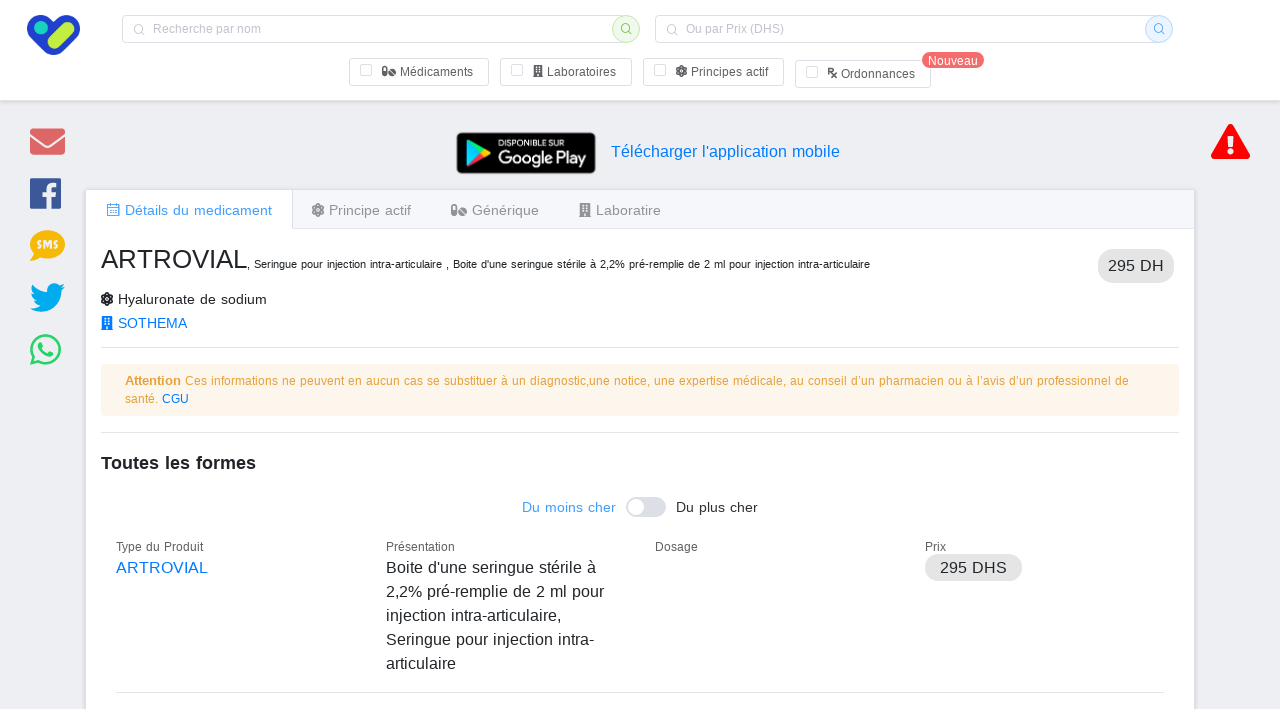

--- FILE ---
content_type: text/html; charset=utf-8
request_url: https://www.google.com/recaptcha/api2/aframe
body_size: 268
content:
<!DOCTYPE HTML><html><head><meta http-equiv="content-type" content="text/html; charset=UTF-8"></head><body><script nonce="KcxqqgZsvFI5KBJFyQlkyQ">/** Anti-fraud and anti-abuse applications only. See google.com/recaptcha */ try{var clients={'sodar':'https://pagead2.googlesyndication.com/pagead/sodar?'};window.addEventListener("message",function(a){try{if(a.source===window.parent){var b=JSON.parse(a.data);var c=clients[b['id']];if(c){var d=document.createElement('img');d.src=c+b['params']+'&rc='+(localStorage.getItem("rc::a")?sessionStorage.getItem("rc::b"):"");window.document.body.appendChild(d);sessionStorage.setItem("rc::e",parseInt(sessionStorage.getItem("rc::e")||0)+1);localStorage.setItem("rc::h",'1768878686508');}}}catch(b){}});window.parent.postMessage("_grecaptcha_ready", "*");}catch(b){}</script></body></html>

--- FILE ---
content_type: application/javascript; charset=UTF-8
request_url: https://www.dwa.ma/_nuxt/de9d263e6c2c432e930d.js
body_size: 8992
content:
(window.webpackJsonp=window.webpackJsonp||[]).push([[11],{255:function(t,e,a){var i=a(260);"string"==typeof i&&(i=[[t.i,i,""]]),i.locals&&(t.exports=i.locals);(0,a(4).default)("7bc9d248",i,!0,{})},256:function(t,e,a){var i=a(262);"string"==typeof i&&(i=[[t.i,i,""]]),i.locals&&(t.exports=i.locals);(0,a(4).default)("5c1d6ba0",i,!0,{})},257:function(t,e,a){var i=a(266);"string"==typeof i&&(i=[[t.i,i,""]]),i.locals&&(t.exports=i.locals);(0,a(4).default)("104ba880",i,!0,{})},258:function(t,e,a){"use strict";a.d(e,"a",function(){return s}),a.d(e,"b",function(){return o});var i=a(90),n=a.n(i),s=function(t,e){var a=""==e?"principes,laboratoires,medicaments,pathologies":e;return n.a.get("".concat("/api/v1","/search?word=").concat(t,"&type=").concat(a)).then(function(t){return t.data})},o=function(t){return n.a.get("".concat("/api/v1","/search-price?prix=").concat(t)).then(function(t){return t.data})}},259:function(t,e,a){"use strict";var i=a(255);a.n(i).a},260:function(t,e,a){(t.exports=a(3)(!1)).push([t.i,".normalise{margin-left:10px}.btn-col{padding:0!important;text-align:center}.search-input{width:100%;margin-bottom:5px}.ou-text{text-align:center;font-size:15px;padding:5px}.check-option{margin:10px auto 0;display:block;text-align:center}.search-btn{position:absolute;top:0;right:0}",""])},261:function(t,e,a){"use strict";var i=a(256);a.n(i).a},262:function(t,e,a){(t.exports=a(3)(!1)).push([t.i,".footer-contain{margin:0 30px}.footer-div{background:#f2f2f2;border-top:1px solid #e4e4e4;line-height:40px}.btn-ft{color:#5f6368;padding:0 10px;cursor:pointer}.part1{border-bottom:1px solid #d2c9c9}",""])},263:function(t,e,a){"use strict";a(135);var i=a(22),n=a.n(i),s=a(258),o={data:function(){return{searchWord:"",searchPrice:"",iconMatch:{medicaments:"pills",laboratoires:"building",principes:"atom",pathologies:"prescription"},searchOption:[]}},props:["size"],methods:{set:function(t,e,a){t&&(this.searchOption=t),e&&(this.searchPrice=e),a&&(this.searchWord=a)},querySearchAsync:function(t,e){var a=this;""!=t?Object(s.a)(t,this.searchOption.join(",")).then(function(t){var i=t.data.all.hits.hits.map(function(t){var e=n()({},t._source);return e.icon=a.iconMatch[t._type],e._id=t._id,e._type=t._type,e});e(i)}):e([])},handleSelect:function(t){"medicaments"==t._type?this.$router.push("/medicament/"+t._id):"laboratoires"==t._type?this.$router.push("/laboratoire/"+t._id):"principes"==t._type?this.$router.push("/principe/"+t._id):"pathologies"==t._type&&this.$router.push("/pathologie/"+t._id)},launchSearch:function(){this.$refs.search.close(),this.$emit("search",{searchWord:this.searchWord,searchPrice:this.searchPrice,searchOption:this.searchOption.join(",")})}},components:{SearchBar:l}},r=(a(259),a(21)),c=Object(r.a)(o,function(){var t=this,e=t.$createElement,a=t._self._c||e;return a("div",{staticClass:"row"},[a("div",{staticClass:"col-md-6 position-relative"},[a("el-autocomplete",{ref:"search",staticClass:"search-input",attrs:{placeholder:"Recherche par nom","fetch-suggestions":t.querySearchAsync,"value-key":"name",size:t.size,"prefix-icon":"el-icon-search"},on:{select:t.handleSelect},nativeOn:{keyup:function(e){return"button"in e||!t._k(e.keyCode,"enter",13,e.key,"Enter")?t.launchSearch(e):null}},scopedSlots:t._u([{key:"default",fn:function(e){var i=e.item;return[a("font-awesome-icon",{attrs:{icon:i.icon}}),t._v(" "),a("span",[t._v(t._s(i.name))])]}}]),model:{value:t.searchWord,callback:function(e){t.searchWord=e},expression:"searchWord"}}),t._v(" "),a("el-button",{staticClass:"search-btn",attrs:{plain:"",size:t.size,type:"success",icon:"el-icon-search",circle:""},on:{click:t.launchSearch}})],1),t._v(" "),a("div",{staticClass:"col-md-6 position-relative"},[a("el-input",{attrs:{size:t.size,placeholder:"Ou par Prix (DHS)",type:"number","prefix-icon":"el-icon-search"},nativeOn:{keyup:function(e){return"button"in e||!t._k(e.keyCode,"enter",13,e.key,"Enter")?t.launchSearch(e):null}},model:{value:t.searchPrice,callback:function(e){t.searchPrice=e},expression:"searchPrice"}}),t._v(" "),a("el-button",{staticClass:"search-btn",attrs:{plain:"",size:t.size,type:"primary",icon:"el-icon-search",circle:""},on:{click:t.launchSearch}})],1),t._v(" "),a("div",{staticClass:"col-md-12"},[a("div",{staticClass:"check-option"},[a("el-checkbox-group",{staticClass:"select-search",attrs:{size:"mini"},model:{value:t.searchOption,callback:function(e){t.searchOption=e},expression:"searchOption"}},[a("el-checkbox",{attrs:{label:"medicaments",border:""}},[a("font-awesome-icon",{attrs:{icon:"pills"}}),t._v(" "),a("span",{staticClass:"d-none d-sm-inline"},[t._v("Médicaments")])],1),t._v(" "),a("el-checkbox",{attrs:{label:"laboratoires",border:""}},[a("font-awesome-icon",{attrs:{icon:"building"}}),t._v(" "),a("span",{staticClass:"d-none d-sm-inline"},[t._v("Laboratoires")])],1),t._v(" "),a("el-checkbox",{attrs:{label:"principes",border:""}},[a("font-awesome-icon",{attrs:{icon:"atom"}}),a("span",{staticClass:"d-none d-sm-inline"},[t._v(" Principes actif")])],1),t._v(" "),a("el-badge",{staticClass:"item normalise",attrs:{value:"Nouveau"}},[a("el-checkbox",{attrs:{label:"pathologies",border:""}},[a("font-awesome-icon",{attrs:{icon:"prescription"}}),t._v(" "),a("span",{staticClass:"d-none d-sm-inline"},[t._v("Ordonnances")])],1)],1)],1)],1)])])},[],!1,null,null,null);c.options.__file="SearchBar.vue";var l=e.a=c.exports},264:function(t,e,a){"use strict";a(261);var i=a(21),n=Object(i.a)({},function(){var t=this,e=t.$createElement,a=t._self._c||e;return a("div",{staticClass:"footer-div "},[a("div",{staticClass:"footer-contain"},[a("div",{staticClass:"row part1"},[a("div",{staticClass:"col-md-6"},[a("nuxt-link",{attrs:{to:"/condition-generale-utilisation"}},[a("span",{staticClass:"btn-ft"},[t._v("\n            Condition générale d'utilisation\n          ")])])],1),t._v(" "),a("div",{staticClass:"col-md-4"}),t._v(" "),t._m(0)]),t._v(" "),a("div",{staticClass:"row"},[a("div",{staticClass:"col-md-2"},[a("nuxt-link",{attrs:{to:"/laboratoire/5c49ac2e0f91321da78b1830-laboratoire-MAPHAR-maroc"}},[a("div",{staticClass:"btn-ft"},[t._v("\n            MAPHAR\n          ")])])],1),t._v(" "),a("div",{staticClass:"col-md-2"},[a("nuxt-link",{attrs:{to:"/laboratoire/5c49ac2e0f91321da78b1835-laboratoire-GSK-MAROC-maroc"}},[a("div",{staticClass:"btn-ft"},[t._v("\n          GSK MAROC\n        ")])])],1),t._v(" "),a("div",{staticClass:"col-md-2"},[a("nuxt-link",{attrs:{to:"/laboratoire/5c49ac2e0f91321da78b182e-laboratoire-COOPER-PHARMA-maroc"}},[a("div",{staticClass:"btn-ft"},[t._v("\n          COOPER PHARMA\n        ")])])],1),t._v(" "),a("div",{staticClass:"col-md-2"},[a("nuxt-link",{attrs:{to:"/laboratoire/5c49ac2e0f91321da78b182f-laboratoire-SOTHEMA-maroc"}},[a("div",{staticClass:"btn-ft"},[t._v("\n          SOTHEMA\n        ")])])],1),t._v(" "),a("div",{staticClass:"col-md-2"},[a("nuxt-link",{attrs:{to:"/laboratoire/5c49ac2e0f91321da78b1831-laboratoire-LAPROPHAN-maroc"}},[a("div",{staticClass:"btn-ft"},[t._v("\n          LAPROPHAN\n        ")])])],1),t._v(" "),a("div",{staticClass:"col-md-2"},[a("nuxt-link",{attrs:{to:"/laboratoire/5c49ac2e0f91321da78b1833-laboratoire-sanofi"}},[a("div",{staticClass:"btn-ft"},[t._v("\n          SANOFI\n        ")])])],1)])])])},[function(){var t=this.$createElement,e=this._self._c||t;return e("div",{staticClass:"col-md-2"},[e("div",{staticClass:"btn-ft"},[this._v("\n          Qui sommes nous ?\n        ")])])}],!1,null,null,null);n.options.__file="Footer.vue";e.a=n.exports},265:function(t,e,a){"use strict";var i=a(257);a.n(i).a},266:function(t,e,a){(t.exports=a(3)(!1)).push([t.i,".search-bar-nav{background-color:#fff;padding:15px 15px 10px;border-bottom:1px solid #e5e3e3;box-shadow:0 0 5px rgba(0,0,0,.2)}.logo-bar{margin:auto;display:block}.user-img{margin:0 10px;float:right;display:block;height:40px;border-radius:50px}",""])},267:function(t,e,a){"use strict";var i={data:function(){return{user:{}}},props:["type"],methods:{set:function(t,e,a){this.$refs.searchbar.set(t,e,a)},launchSearch:function(t){"emit"==this.type?this.$emit("search",t):this.$router.push({path:"/chercher",query:{word:t.searchWord,price:t.searchPrice,option:t.searchOption}})},getUser:function(){var t=JSON.parse(localStorage.getItem("currentUser"));localStorage.getItem("token");t&&(this.user=t)}},mounted:function(){this.getUser()},components:{SearchBar:a(263).a}},n=(a(265),a(21)),s=Object(n.a)(i,function(){var t=this.$createElement,e=this._self._c||t;return e("div",{staticClass:"search-bar-nav"},[e("div",{staticClass:"row"},[e("div",{staticClass:"col-md-1"},[e("nuxt-link",{attrs:{to:"/"}},[e("img",{staticClass:"logo-bar",attrs:{src:"/logo/logo2.png",alt:"",height:"40"}})])],1),this._v(" "),e("div",{staticClass:"col-md-10"},[e("SearchBar",{ref:"searchbar",attrs:{size:"mini"},on:{search:this.launchSearch}})],1),this._v(" "),e("div",{staticClass:"col-sm-1"},[0!==Object.entries(this.user).length&&this.user.imageUrl?e("div",{staticClass:"text-center"},[e("nuxt-link",{attrs:{to:"/doctor/profil"}},[e("img",{staticClass:"user-img d-none d-md-block",attrs:{src:this.user.imageUrl,alt:""}})])],1):this._e()])])])},[],!1,null,null,null);s.options.__file="NavBar.vue";e.a=s.exports},268:function(t,e,a){var i=a(270);"string"==typeof i&&(i=[[t.i,i,""]]),i.locals&&(t.exports=i.locals);(0,a(4).default)("e4bbccdc",i,!0,{})},269:function(t,e,a){"use strict";var i=a(268);a.n(i).a},270:function(t,e,a){(t.exports=a(3)(!1)).push([t.i,"h2{font-size:20px}.dosage{margin-bottom:10px}.dosage,.presentation{font-size:12px;color:grey}.boite{margin-bottom:10px}.tag{background-color:#e5e5e5;padding:5px 15px;border-radius:20px;float:right}.labo{font-size:12px;color:grey;margin-top:10px}.pres{font-size:10px;color:grey}.add-btn{border:none;padding:0 15px;border-radius:20px;cursor:pointer}.add-btn:hover{background-color:#9e9e9e}.add-btn:focus{outline:none}.no-deco{color:#606266}.no-deco:hover{color:#606266;text-decoration:none}.med-tag{display:inline-block;padding:5px 10px;font-size:12px;background-color:#e5e5e5;border-radius:15px;margin-right:5px;margin-top:5px}.princeps{color:green;font-weight:700}.generique{color:red}",""])},271:function(t,e,a){"use strict";a(136),a(137);var i={data:function(){return{}},props:["medicament"],methods:{handleSelect:function(t){t.target.className.includes("no-redirect")||this.$router.push("/medicament/"+this.medicament._id)},slug:function(t){return this.$slug(t)}},components:{},filters:{tagFormat:function(t){if(t)return t.charAt(0).toUpperCase()+t.slice(1).toLowerCase()}}},n=(a(269),a(21)),s=Object(n.a)(i,function(){var t=this,e=t.$createElement,a=t._self._c||e;return a("div",{staticClass:"row",on:{click:t.handleSelect}},[a("div",{staticClass:"col-md-7"},[a("div",{staticClass:"dosage"},[a("font-awesome-icon",{attrs:{icon:"atom"}}),t._v("\n      "+t._s(t.medicament.composition)+"\n      ")],1),t._v(" "),a("h2",[a("a",{staticClass:"no-deco",attrs:{href:"/medicament/"+t.medicament._id+"-"+t.slug(t.medicament.name+""+t.medicament.dosage)}},[a("font-awesome-icon",{attrs:{icon:"pills"}}),t._v("\n         "+t._s(t.medicament.name)+", "+t._s(t.medicament.dosage)+"\n         "),"P"==t.medicament.typePG?a("span",{staticClass:"princeps tooltip-css"},[t._v("\n           P"),a("span",{staticClass:"tooltiptext"},[t._v("Princeps")])]):t._e(),t._v(" "),"G"==t.medicament.typePG?a("span",{staticClass:"generique tooltip-css"},[t._v("\n           G"),a("span",{staticClass:"tooltiptext"},[t._v("Générique")])]):t._e()],1)]),t._v(" "),a("div",{staticClass:"labo"},[a("font-awesome-icon",{attrs:{icon:"building"}}),t._v("\n       "+t._s(t.medicament.distributeuroufabriquant)+"\n       ")],1),t._v(" "),a("span",{staticClass:"presentation"},[t._v(t._s(t.medicament.presentation)+", "+t._s(t.medicament.typeMed))]),t._v(" "),a("div",{staticClass:"tags"},t._l((t.medicament.tags||[]).slice(0,2),function(e){return a("span",{key:e,staticClass:"med-tag"},[t._v("\n        "+t._s(t._f("tagFormat")(e))+"\n      ")])}),0)]),t._v(" "),a("div",{staticClass:"col-md-5"},[a("span",{staticClass:"tag"},[t._v(t._s(t.medicament.ppv)+" DHS")])])])},[],!1,null,null,null);s.options.__file="CardMedoc.vue";e.a=s.exports},283:function(t,e,a){"use strict";var i=a(284),n=a.n(i);e.a={name:"slim-modal",functional:!0,props:{isOpen:{type:Boolean,required:!0},clickOutside:{type:Function,default:function(){return function(){return null}}},isCenter:{type:Boolean,default:!1},overlayClass:{type:String}},render:function(t,e){var a=e.props,i=a.isOpen,s=a.isCenter,o=a.clickOutside,r=a.overlayClass;if(i){var c="vue-modal".concat(s?" modal__center":"");return t("div",{class:"modal-wrapper"},[t("div",{class:"modal-overlay".concat(r?" ".concat(r):""),on:{click:o}}),t("div",n()([{class:c,on:{click:function(t){return t.stopPropagation()}}},e.data]),[e.children])])}}}},284:function(t,e){var a=/^(attrs|props|on|nativeOn|class|style|hook)$/;function i(t,e){return function(){t&&t.apply(this,arguments),e&&e.apply(this,arguments)}}t.exports=function(t){return t.reduce(function(t,e){var n,s,o,r,c;for(o in e)if(n=t[o],s=e[o],n&&a.test(o))if("class"===o&&("string"==typeof n&&(c=n,t[o]=n={},n[c]=!0),"string"==typeof s&&(c=s,e[o]=s={},s[c]=!0)),"on"===o||"nativeOn"===o||"hook"===o)for(r in s)n[r]=i(n[r],s[r]);else if(Array.isArray(n))t[o]=n.concat(s);else if(Array.isArray(s))t[o]=[n].concat(s);else for(r in s)n[r]=s[r];else t[o]=e[o];return t},{})}},293:function(t,e,a){var i=a(332);"string"==typeof i&&(i=[[t.i,i,""]]),i.locals&&(t.exports=i.locals);(0,a(4).default)("1bb3de2e",i,!0,{})},294:function(t,e,a){var i=a(334);"string"==typeof i&&(i=[[t.i,i,""]]),i.locals&&(t.exports=i.locals);(0,a(4).default)("5f2e7012",i,!0,{})},331:function(t,e,a){"use strict";var i=a(293);a.n(i).a},332:function(t,e,a){(t.exports=a(3)(!1)).push([t.i,"h2[data-v-7c54ad64]{margin-bottom:20px}.field[data-v-7c54ad64]{margin:5px 0;width:100%}.label[data-v-7c54ad64]{max-width:100%;width:400px;font-size:12px;color:grey}.welcom-logo[data-v-7c54ad64]{width:80px;display:block;margin:50px auto;-webkit-animation:heartbeat-data-v-7c54ad64 2s infinite;animation:heartbeat-data-v-7c54ad64 2s infinite}@-webkit-keyframes heartbeat-data-v-7c54ad64{0%{-webkit-transform:scale(1);transform:scale(1)}20%{-webkit-transform:scale(1.15);transform:scale(1.15)}40%{-webkit-transform:scale(1.25);transform:scale(1.25)}}@keyframes heartbeat-data-v-7c54ad64{0%{-webkit-transform:scale(1);transform:scale(1)}20%{-webkit-transform:scale(1.15);transform:scale(1.15)}40%{-webkit-transform:scale(1.25);transform:scale(1.25)}}",""])},333:function(t,e,a){"use strict";var i=a(294);a.n(i).a},334:function(t,e,a){(t.exports=a(3)(!1)).push([t.i,"h2[data-v-0712963b]{font-size:14px}h2[data-v-0712963b]:hover{text-decoration:none}h3[data-v-0712963b]{margin:20px 0;font-size:18px;font-weight:700}.smaller-title[data-v-0712963b]{font-size:11px}.all[data-v-0712963b]{min-height:100vh;background-color:#eeeff3;padding-bottom:60px}.boite[data-v-0712963b]{margin:20px 0;font-size:16px}.title[data-v-0712963b]{font-size:12px;color:#606266}.medoc[data-v-0712963b]{margin:10px;border:1px solid #cccdd0;padding:10px}.price-medoc[data-v-0712963b]{background-color:#e5e5e5;padding:5px 15px;border-radius:20px}.share-bloc[data-v-0712963b]{cursor:pointer}section[data-v-0712963b]{position:relative}@media screen and (min-width:640px){.social[data-v-0712963b]{left:-40px;display:flex;flex-direction:column}.signaler-error[data-v-0712963b],.social[data-v-0712963b]{position:absolute;font-size:35px}.signaler-error[data-v-0712963b]{right:-40px}}@media screen and (max-width:640px){.social[data-v-0712963b]{margin:auto;font-size:35px;text-align:center}.download[data-v-0712963b],.signaler-error[data-v-0712963b],.social[data-v-0712963b]{display:none}}.nav-bottom[data-v-0712963b]{width:100%;position:fixed;bottom:0;left:0;right:0;background:#f5f7fa;z-index:3;text-align:center;border:1px solid #dcdfe6;box-shadow:0 2px 4px 0 rgba(0,0,0,.12),0 0 6px 0 rgba(0,0,0,.04);font-size:16px}.nav-el[data-v-0712963b]{padding:15px;border-right:1px solid grey;cursor:pointer;overflow:hidden}.nav-el-actif[data-v-0712963b]{background:#fff;color:#409eff}.img-empty[data-v-0712963b]{margin:40px auto;display:block;max-width:100px}.empty-text[data-v-0712963b]{text-align:center}.med-tag[data-v-0712963b]{font-size:12px}.med-tag[data-v-0712963b],.price-tag[data-v-0712963b]{display:inline-block;padding:5px 10px;background-color:#e5e5e5;border-radius:15px;margin-right:5px;margin-top:5px}.price-tag[data-v-0712963b]{font-size:16px;float:right}.princeps[data-v-0712963b]{color:green;font-weight:700}.generique[data-v-0712963b]{color:red}.hide-btn[data-v-0712963b]{padding:5px;font-size:10px}.table-striped[data-v-0712963b]{font-size:12px}.error-click[data-v-0712963b]{cursor:pointer}.google-play-logo[data-v-0712963b]{width:160px;margin:5px;padding:0}.google-play-app[data-v-0712963b]{display:block;margin:auto;width:-webkit-fit-content;width:-moz-fit-content;width:fit-content}.medicamentImage[data-v-0712963b]{width:100%;cursor:pointer}.carouselMedicamentImage[data-v-0712963b]{max-width:100%;margin:auto;display:block;height:100%}.disableMarginDialog[data-v-0712963b]{margin-top:0}",""])},346:function(t,e,a){"use strict";a.r(e);a(91),a(31);var i=a(267),n=a(264),s=a(283),o=a(90),r=a.n(o),c={data:function(){return{field:"",details:"",correction:"",send:!1}},props:["openModal","options","objectId"],methods:{sendCorrection:function(){var t=this,e={type:"Medicament",field:this.field,details:this.details,correction:this.correction,objectId:this.objectId};r.a.post("/api/v1/errors",e).then(function(){t.send=!0}).catch(function(){t.send=!0})},close:function(){console.log("close"),this.$emit("close")}},components:{Modal:s.a}},l=(a(331),a(21)),d=Object(l.a)(c,function(){var t=this,e=t.$createElement,a=t._self._c||e;return a("modal",{attrs:{"is-open":t.openModal,clickOutside:t.close}},[t.send?a("div",[a("img",{staticClass:"welcom-logo ",attrs:{src:"/logo/logo2-big.png",alt:""}}),t._v(" "),a("h2",[t._v("Un grand merci de la part de la communauté dwa Maroc")])]):a("div",[a("h2",{staticClass:"text-center"},[a("font-awesome-icon",{attrs:{icon:"exclamation-triangle"}}),t._v(" Signaler une erreur")],1),t._v(" "),a("div",{staticClass:"label"},[t._v("\n     Le champ qui contient l'erreur\n    ")]),t._v(" "),a("el-select",{staticClass:"field",attrs:{placeholder:"Choisir un champ"},model:{value:t.field,callback:function(e){t.field=e},expression:"field"}},t._l(t.options,function(t){return a("el-option",{key:t.value,attrs:{label:t.label,value:t.value}})}),1),t._v(" "),a("div",{staticClass:"label"},[t._v("\n     La correction\n    ")]),t._v(" "),a("el-input",{staticClass:"field",attrs:{type:"textarea",rows:3,placeholder:"Correction"},model:{value:t.correction,callback:function(e){t.correction=e},expression:"correction"}}),t._v(" "),a("div",{staticClass:"label"},[t._v("\n    Remarques\n    ")]),t._v(" "),a("el-input",{staticClass:"field",attrs:{type:"textarea",rows:3,placeholder:"Remarques"},model:{value:t.details,callback:function(e){t.details=e},expression:"details"}}),t._v(" "),a("div",{staticClass:"field text-center"},[a("el-button",{attrs:{type:"success",round:""},on:{click:function(e){t.sendCorrection()}}},[t._v("Soumettre la correction")])],1)],1)])},[],!1,null,"7c54ad64",null);d.options.__file="ErrorDetected.vue";var p=d.exports,m=(a(258),[{name:"presentation",value:"Présentation"},{name:"typePG",value:"Générique ou princeps"},{name:"ppv",value:"Prix de vente"},{name:"codebare",value:"Code barre"},{name:"principesId",value:"Principe actif"},{name:"distributeuroufabriquant",value:"Laboratoire"},{name:"composition",value:"Composition"},{name:"dosage",value:"Dosage"},{name:"codeatc",value:"Code ATC"},{name:"typeMed",value:"Type"},{name:"contreIndiquation",value:"Contre indiquation"},{name:"indiquation",value:"Indiquation"},{name:"interactions",value:"Interaction"},{name:"autre",value:"Autre"}]),u=a(271),v={head:function(){var t=this.medicament;return this.error||!t.name?{title:"Dwa Maroc",meta:[{hid:"robots",name:"robots",content:"noindex"}]}:{title:"".concat(t.name,", ").concat(t.dosage,", ").concat(t.presentation," - Medicament"),meta:[{hid:"description",name:"description",content:"".concat(t.name,", Présentation: ").concat(t.presentation," - Composition: ").concat(t.composition," - Prix: ").concat(t.ppv," Dh / Médicament au Maroc. La base compléte des medicaments au Maroc ainsi que leurs génériques leurs indications et contre indications ")},{hid:"keywords",name:"keywords",content:"".concat(t.name,", ").concat(t.presentation,", ").concat(t.composition,", ").concat(t.ppv,"Dh, médicament, Maroc, indications, contre-indications")},{hid:"copyright",name:"copyright",content:"Dwa.ma"},{hid:"language",name:"language",content:"FR"},{hid:"robots",name:"robots",content:"index,follow"},{hid:"og:title",name:"og:title",content:"".concat(t.name,", ").concat(t.dosage,", ").concat(t.presentation," - Medicament")},{hid:"og:type",name:"og:type",content:"article"},{hid:"og:site_name",name:"og:site_name",content:"dwa.ma"},{hid:"og:description",name:"og:description",content:"".concat(t.name,", Présentation: ").concat(t.presentation," - Composition: ").concat(t.composition," - Prix: ").concat(t.ppv," Dh / Médicament au Maroc. La base compléte des medicaments au Maroc ainsi que leurs génériques leurs indications et contre indications ")}]}},data:function(){return{selectedTab:"med",options:m,medicament:{},presentations:[],interactions:[],generique:[],principes:{},objectId:"",lab:{},hideIndication:!1,hideContreIndication:!1,hideInteraction:!1,medocNameUrl:"",orderPres:!1,orderGenerique:!1,error:!1,openError:!1,dialogImagesVisible:!1}},asyncData:function(t){var e=t.params,a=e.id.split("-")[0],i=e.id.split("-")[1];return r.a.get("".concat("/api/v1","/medicaments/").concat(a)).then(function(t){var e=t.data.data,n=e.medicament,s=n.principesId||[],o=e.allPresentations.sort(function(t,e){return t.ppv-e.ppv}),r=n.laboratoire||{},c=e.allGeneriques.sort(function(t,e){return t.ppv-e.ppv}),l=s.reduce(function(t,e){return t.concat(e.interactions||[])},[]);return{medicament:n,principes:s,presentations:o,interactions:l,lab:r,generique:c,objectId:a,medocNameUrl:i}}).catch(function(t){return{medicament:{},principes:[],presentations:[],lab:{},generique:[],error:!0,medocNameUrl:i}})},created:function(){window.addEventListener("resize",this.handleResize),this.handleResize},destroyed:function(){window.removeEventListener("resize",this.handleResize)},methods:{lineBreak:function(t){return t?t.split("↵").join("<br>"):""},launchSearch:function(t){this.$router.push({path:"chercher",query:{word:t.searchWord,price:t.searchPrice,option:t.searchOption}})},reOrderPres:function(){var t=this;this.presentations=this.presentations.sort(function(e,a){return(e.ppv-a.ppv)*(t.orderPres?-1:1)})},reOrderGenerique:function(){var t=this;this.generique=this.generique.sort(function(e,a){return(e.ppv-a.ppv)*(t.orderGenerique?-1:1)})},handleResize:function(){var t=this;this.$nextTick(function(){window.innerWidth<700?t.$refs.dialog.$el.firstChild.style.width="100%":t.$refs.dialog.$el.firstChild.style.width="50%"})}},filters:{tagFormat:function(t){if(t)return t.charAt(0).toUpperCase()+t.slice(1).toLowerCase()}},mounted:function(){var t=this;this.medicament.name||this.$router.push({path:"/chercher",query:{word:this.medocNameUrl}}),this.$nextTick(function(){t.$refs.dialog.$el.firstChild.style.marginTop="5vh"})},components:{NavBar:i.a,Footer:n.a,ErrorDetected:p,CardMedoc:u.a}},h=(a(333),Object(l.a)(v,function(){var t=this,e=t.$createElement,a=t._self._c||e;return a("div",{staticClass:"all"},[a("NavBar"),t._v(" "),t.error?a("div",{},[a("img",{staticClass:"mx-auto d-block",attrs:{src:"/persone/sad.png",alt:""}}),t._v(" "),a("h1",{staticClass:"text-center"},[t._v("404 ! rien à voir ici ! ")])]):t._e(),t._v(" "),t.error?t._e():a("section",{staticClass:"container mt-3"},[a("social-sharing",{staticClass:"social",attrs:{url:"https://dwa.ma/medicament/"+t.medicament._id,title:t.medicament.name+", "+t.medicament.dosage+", "+t.medicament.presentation,description:t.medicament.name+", Présentation: "+t.medicament.presentation+" - Composition: "+t.medicament.composition+" - Prix: "+t.medicament.ppv+" Dh / Médicament au Maroc. La base compléte des medicaments au Maroc ainsi que leurs génériques leurs indications et contre indications ",quote:t.medicament.name+", Présentation: "+t.medicament.presentation+" - Composition: "+t.medicament.composition+" - Prix: "+t.medicament.ppv+" Dh / Médicament au Maroc. La base compléte des medicaments au Maroc ainsi que leurs génériques leurs indications et contre indications ",hashtags:"dwa.ma,medicaments,maroc"},inlineTemplate:{render:function(){var t=this.$createElement,e=this._self._c||t;return e("div",{staticClass:"share-bloc"},[e("network",{attrs:{network:"email"}},[e("font-awesome-icon",{style:{color:"#dd6767"},attrs:{icon:"envelope","data-toggle":"tooltip","data-placement":"top",title:"Partager par mail"}})],1),this._v(" "),e("network",{attrs:{network:"facebook"}},[e("font-awesome-icon",{style:{color:"#3b5998"},attrs:{icon:["fab","facebook"]}})],1),this._v(" "),e("network",{attrs:{network:"sms"}},[e("font-awesome-icon",{style:{color:"#f6ba06"},attrs:{icon:"sms"}})],1),this._v(" "),e("network",{attrs:{network:"twitter"}},[e("font-awesome-icon",{style:{color:"#00aced"},attrs:{icon:["fab","twitter"]}})],1),this._v(" "),e("network",{attrs:{network:"whatsapp"}},[e("font-awesome-icon",{style:{color:"#25D366"},attrs:{icon:["fab","whatsapp"]}})],1)],1)},staticRenderFns:[]}}),t._v(" "),a("div",{staticClass:"signaler-error",attrs:{"data-toggle":"tooltip",title:"Signaler une erreur!"}},[a("font-awesome-icon",{staticClass:"error-click",style:{color:"red"},attrs:{icon:"exclamation-triangle"},on:{click:function(e){t.openError=!0}}})],1),t._v(" "),t._m(0),t._v(" "),a("el-tabs",{attrs:{type:"border-card"},model:{value:t.selectedTab,callback:function(e){t.selectedTab=e},expression:"selectedTab"}},[a("el-tab-pane",{attrs:{label:"med",name:"med"}},[a("span",{attrs:{slot:"label"},slot:"label"},[a("i",{staticClass:"el-icon-date"}),t._v(" "),a("span",{staticClass:"d-none d-sm-inline"},[t._v("Détails du medicament")])]),t._v(" "),a("div",{staticClass:"row"},[t.medicament.images&&t.medicament.images.mainUrl?a("div",{staticClass:"col-md-3"},[a("img",{staticClass:"medicamentImage",attrs:{alt:"medicament "+t.medicament.name+t.medicament.dosage+t.medicament.presentation+" maroc",src:"/images/images-results-250/"+t.medicament.images.mainUrl},on:{click:function(e){t.dialogImagesVisible=!0}}})]):t._e(),t._v(" "),a("div",{class:t.medicament.images&&t.medicament.images.mainUrl?"col-md-7":"col-md-10"},[a("h1",[t._v(t._s(t.medicament.name)),a("span",{staticClass:"smaller-title"},[t._v(","+t._s(t.medicament.typeMed)+" "+t._s(t.medicament.dosage)+", "+t._s(t.medicament.presentation))])])]),t._v(" "),a("div",{staticClass:"col-md-2"},[a("span",{staticClass:"price-tag"},[t._v(t._s(t.medicament.ppv)+" DH")])])]),t._v(" "),a("h2",["P"==t.medicament.typePG?a("span",{staticClass:"princeps tooltip-css"},[a("font-awesome-icon",{attrs:{icon:"award"}}),t._v(" Princeps\n         ")],1):t._e(),t._v(" "),"G"==t.medicament.typePG?a("span",{staticClass:"generique tooltip-css"},[a("font-awesome-icon",{attrs:{icon:"band-aid"}}),t._v(" Générique\n         ")],1):t._e()]),t._v(" "),""!=(t.medicament.composition||"")?a("h2",[a("font-awesome-icon",{attrs:{icon:"atom"}}),t._v(" "+t._s(t.medicament.composition))],1):t._e(),t._v(" "),""!=(t.medicament.distributeuroufabriquant||"")?a("h2",[a("router-link",{attrs:{to:"/laboratoire"+t.lab._id}},[a("font-awesome-icon",{attrs:{icon:"building"}}),t._v(" "+t._s(t.medicament.distributeuroufabriquant)+"\n          ")],1)],1):t._e(),t._v(" "),""!=(t.medicament.famille||"")?a("h2",[a("font-awesome-icon",{attrs:{icon:"layer-group"}}),t._v(" "+t._s(t.medicament.famille))],1):t._e(),t._v(" "),""!=(t.medicament.codeatc||"")?a("h2",[a("font-awesome-icon",{attrs:{icon:"code"}}),t._v(" "+t._s(t.medicament.codeatc))],1):t._e(),t._v(" "),a("div",{staticClass:"tags"},t._l(t.medicament.tags||[],function(e){return a("span",{key:e,staticClass:"med-tag"},[t._v("\n           "+t._s(t._f("tagFormat")(e))+"\n         ")])}),0),t._v(" "),a("div",{},[a("hr"),t._v(" "),a("el-alert",{attrs:{title:"Attention",type:"warning",closable:!1}},[t._v("\n          Ces informations ne peuvent  en aucun cas se substituer à un diagnostic,une notice, une expertise médicale, au conseil d’un pharmacien ou à l’avis d’un professionnel de santé. "),a("nuxt-link",{attrs:{to:"/condition-generale-utilisation"}},[t._v(" CGU")])],1),t._v(" "),t.medicament.indiquations?a("div",[a("h3",[a("font-awesome-icon",{attrs:{icon:"list-ol"}}),t._v("  Indications\n              "),a("el-button",{staticClass:"hide-btn",attrs:{type:"info",plain:"",size:"mini"},on:{click:function(e){t.hideIndication=!t.hideIndication}}},[t._v(t._s(t.hideIndication?"Afficher":"Cacher")+" les indications")])],1),t._v(" "),t.hideIndication?t._e():a("div",{domProps:{innerHTML:t._s(t.lineBreak(t.medicament.indiquations))}})]):t._e(),t._v(" "),t.medicament.contreIndiquation?a("div",[a("h3",[a("font-awesome-icon",{attrs:{icon:"exclamation-triangle"}}),t._v(" Contre Indications\n              "),a("el-button",{staticClass:"hide-btn",attrs:{type:"info",plain:"",size:"mini"},on:{click:function(e){t.hideContreIndication=!t.hideContreIndication}}},[t._v(t._s(t.hideContreIndication?"Afficher":"Cacher")+" les contres indications")])],1),t._v(" "),t.hideContreIndication?t._e():a("div",{domProps:{innerHTML:t._s(t.lineBreak(t.medicament.contreIndiquation))}})]):t._e(),t._v(" "),0!=t.interactions.length?a("div",[a("h3",[a("font-awesome-icon",{attrs:{icon:"prescription-bottle"}}),t._v(" Interactions medicamenteuse\n              "),a("el-button",{staticClass:"hide-btn",attrs:{type:"info",plain:"",size:"mini"},on:{click:function(e){t.hideInteraction=!t.hideInteraction}}},[t._v(t._s(t.hideInteraction?"Afficher":"Cacher")+" les interactions")])],1),t._v(" "),t.hideInteraction?t._e():a("div",{staticClass:"table-responsive-sm"},[a("table",{staticClass:"table table-striped"},[a("thead",[a("tr",[a("th",{attrs:{scope:"col"}},[t._v("Principe actif")]),t._v(" "),a("th",{attrs:{scope:"col"}},[t._v("Type")]),t._v(" "),a("th",{attrs:{scope:"col"}},[t._v("Effet")]),t._v(" "),a("th",{attrs:{scope:"col"}},[t._v("Détail")])])]),t._v(" "),a("tbody",t._l(t.interactions,function(e,i){return a("tr",{key:i},[a("th",[e.principe._id?a("span",[a("nuxt-link",{attrs:{to:"/principe/"+e.principe._id}},[t._v("\n                          "+t._s(e.principe.name)+"\n                        ")])],1):a("span",[t._v(t._s(e.principe.name))])]),t._v(" "),a("td",[t._v(t._s(e.type))]),t._v(" "),a("td",[t._v(t._s(e.effet))]),t._v(" "),a("td",[t._v(t._s(e.autre))])])}),0)])])]):t._e(),t._v(" "),a("hr")],1),t._v(" "),0!=t.presentations.length?a("div",[a("h3",[t._v("Toutes les formes")]),t._v(" "),a("div",{staticClass:"text-center"},[a("el-switch",{attrs:{"active-text":"Du plus cher","inactive-text":"Du moins cher"},on:{change:t.reOrderPres},model:{value:t.orderPres,callback:function(e){t.orderPres=e},expression:"orderPres"}})],1)]):t._e(),t._v(" "),t._l(t.presentations,function(e,i){return a("div",{key:i,staticClass:"row boite"},[a("div",{staticClass:"col-6 col-md-3"},[a("div",{staticClass:"title"},[t._v("\n                Type du Produit\n              ")]),t._v(" "),a("nuxt-link",{attrs:{to:"/medicament/"+e._id}},[t._v("\n                "+t._s(e.name)+"\n              ")])],1),t._v(" "),a("div",{staticClass:"col-6 col-md-3"},[a("div",{staticClass:"title"},[t._v("\n                Présentation\n              ")]),t._v("\n              "+t._s(e.presentation)+", "+t._s(e.typeMed)+"\n            ")]),t._v(" "),a("div",{staticClass:"col-6 col-md-3"},[a("div",{staticClass:"title"},[t._v("\n                Dosage\n              ")]),t._v("\n              "+t._s(e.dosage)+"\n            ")]),t._v(" "),a("div",{staticClass:"col-6 col-md-3"},[a("div",{staticClass:"title"},[t._v("\n                Prix\n              ")]),t._v(" "),a("span",{staticClass:"price-medoc"},[t._v("\n                "+t._s(e.ppv)+" DHS\n              ")])]),t._v(" "),a("div",{staticClass:"col-12"},[a("hr")]),t._v(" "),a("hr")])})],2),t._v(" "),a("el-tab-pane",{attrs:{label:"principe",name:"principe"}},[a("span",{attrs:{slot:"label"},slot:"label"},[a("font-awesome-icon",{attrs:{icon:"atom"}}),t._v(" "),a("span",{staticClass:"d-none d-sm-inline"},[t._v("Principe actif")])],1),t._v(" "),t._l(t.principes,function(e){return a("div",{key:e._id,staticClass:"row"},[a("div",{staticClass:"col-12"},[a("h1",[a("nuxt-link",{attrs:{to:"/principe/"+e._id}},[t._v(t._s(t.medicament.composition))])],1)]),t._v(" "),a("div",{staticClass:"col-12 mt-3"},[a("h2",[t._v("Fonctionnement")]),t._v(" "),a("span",{domProps:{innerHTML:t._s(t.lineBreak(e.fonctionnement))}})]),t._v(" "),a("div",{staticClass:"col-12"},[a("hr")]),t._v(" "),a("div",{staticClass:"col-12 mt-3"},[a("h2",[t._v("Indications")]),t._v(" "),a("span",{domProps:{innerHTML:t._s(t.lineBreak(e.indications))}})])])}),t._v(" "),0==t.principes.length?a("div",{},[a("img",{staticClass:"img-empty",attrs:{src:"/plateforme/empty-data.png",alt:"Data vide"}}),t._v(" "),a("h3",{staticClass:"empty-text"},[t._v("Ce principe actif n'existe pas dans notre base de donné")])]):t._e()],2),t._v(" "),a("el-tab-pane",{attrs:{label:"generique",name:"generique"}},[a("span",{attrs:{slot:"label"},slot:"label"},[a("font-awesome-icon",{attrs:{icon:"pills"}}),t._v(" "),a("span",{staticClass:"d-none d-sm-inline"},[t._v("Générique")])],1),t._v(" "),a("div",{staticClass:"text-center"},[a("el-switch",{attrs:{"active-text":"Du plus cher","inactive-text":"Du moins cher"},on:{change:t.reOrderGenerique},model:{value:t.orderGenerique,callback:function(e){t.orderGenerique=e},expression:"orderGenerique"}})],1),t._v(" "),t._l(t.generique,function(t){return a("div",{key:t._id,staticClass:"medoc"},[a("CardMedoc",{attrs:{medicament:t}})],1)})],2),t._v(" "),a("el-tab-pane",{attrs:{label:"labo",name:"labo"}},[a("span",{attrs:{slot:"label"},slot:"label"},[a("font-awesome-icon",{attrs:{icon:"building"}}),t._v(" "),a("span",{staticClass:"d-none d-sm-inline"},[t._v("Laboratire")])],1),t._v(" "),a("div",{staticClass:"row"},[a("div",{staticClass:"col-3"},[a("img",{staticClass:"img-fluid",attrs:{src:"/labo/"+t.lab.image,alt:"laboratoire "+t.lab.name}})]),t._v(" "),a("div",{staticClass:"col-9"},[a("h1",[a("router-link",{attrs:{to:"/laboratoire/"+t.lab._id}},[t._v("\n                "+t._s(t.lab.name)+"\n              ")])],1),t._v(" "),a("h2",[t._v(t._s(t.lab.dateCrea))]),t._v(" "),a("h2",[t._v(t._s(t.lab.siteWeb))]),t._v(" "),a("span",{domProps:{innerHTML:t._s(t.lineBreak(t.lab.description))}})])])])],1)],1),t._v(" "),t.error?t._e():a("div",{staticClass:"nav-bottom d-sm-block d-md-none"},[a("div",{staticClass:"row"},[a("div",{staticClass:"col-3 nav-el",class:{"nav-el-actif":"med"==t.selectedTab},on:{click:function(e){t.selectedTab="med"}}},[a("i",{staticClass:"el-icon-date"}),t._v(" "),a("br"),t._v("\n        Médicament\n      ")]),t._v(" "),a("div",{staticClass:"col-3 nav-el",class:{"nav-el-actif":"principe"==t.selectedTab},on:{click:function(e){t.selectedTab="principe"}}},[a("font-awesome-icon",{attrs:{icon:"atom"}}),a("br"),t._v("\n        Principe\n      ")],1),t._v(" "),a("div",{staticClass:"col-3 nav-el",class:{"nav-el-actif":"generique"==t.selectedTab},on:{click:function(e){t.selectedTab="generique"}}},[a("font-awesome-icon",{attrs:{icon:"pills"}}),a("br"),t._v("\n        Générique\n      ")],1),t._v(" "),a("div",{staticClass:"col-3 nav-el",class:{"nav-el-actif":"labo"==t.selectedTab},on:{click:function(e){t.selectedTab="labo"}}},[a("font-awesome-icon",{attrs:{icon:"building"}}),a("br"),t._v("\n        Laboratoire\n      ")],1)])]),t._v(" "),a("ErrorDetected",{attrs:{openModal:t.openError,options:t.options,objectId:t.objectId},on:{close:function(e){t.openError=!1}}}),t._v(" "),a("el-dialog",{ref:"dialog",attrs:{visible:t.dialogImagesVisible},on:{"update:visible":function(e){t.dialogImagesVisible=e}}},[a("el-carousel",{attrs:{trigger:"click",height:"calc(100vh - 25vh)",autoplay:!1}},[a("el-carousel-item",{staticStyle:{padding:"1rem"}},[a("img",{staticClass:"carouselMedicamentImage",attrs:{src:"/images/images-results-800/"+t.medicament.images.mainUrl}})]),t._v(" "),t._l(t.medicament.images.otherImages,function(t){return a("el-carousel-item",{key:t,staticStyle:{padding:"1rem"}},[a("img",{staticClass:"carouselMedicamentImage",attrs:{src:"/images/images-results-800/"+t}})])})],2)],1)],1)},[function(){var t=this.$createElement,e=this._self._c||t;return e("div",{staticClass:"google-play-app"},[e("a",{attrs:{target:"_blank",href:"https://play.google.com/store/apps/details?id=dwa.maroc.medicament"}},[e("img",{staticClass:"google-play-logo",attrs:{src:"/logo/google-play-badge.png",alt:""}}),e("span",{staticClass:"download"},[this._v("Télécharger l'application mobile")])])])}],!1,null,"0712963b",null));h.options.__file="_id.vue";e.default=h.exports}}]);